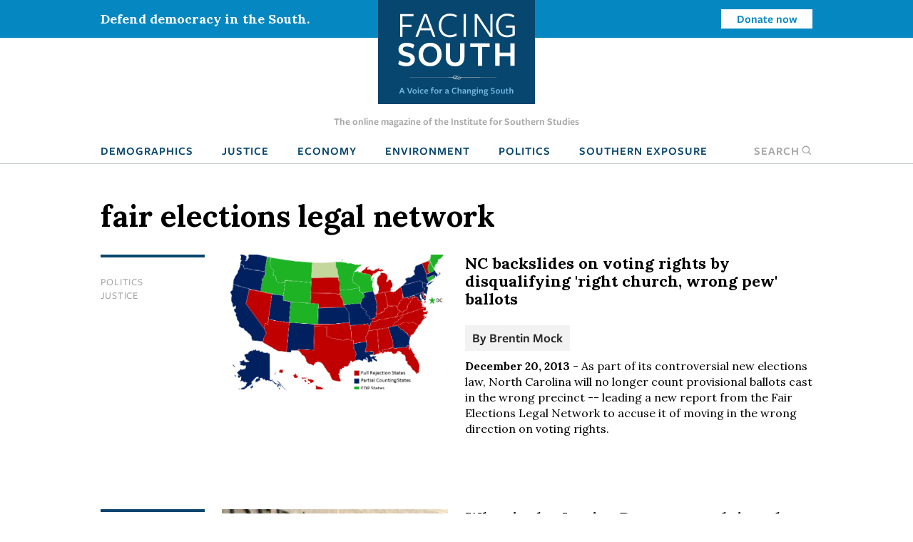

--- FILE ---
content_type: text/html; charset=UTF-8
request_url: https://www.facingsouth.org/tags/fair-elections-legal-network
body_size: 6128
content:
<!DOCTYPE html>
<html lang="en" dir="ltr">
  <head>
    <meta charset="utf-8" />
<link rel="canonical" href="https://www.facingsouth.org/tags/fair-elections-legal-network" />
<meta name="Generator" content="Drupal 10 (https://www.drupal.org)" />
<meta name="MobileOptimized" content="width" />
<meta name="HandheldFriendly" content="true" />
<meta name="viewport" content="width=device-width, initial-scale=1.0" />
<link rel="icon" href="/themes/custom/facingsouth/favicon.ico" type="image/vnd.microsoft.icon" />

    <title>fair elections legal network | Facing South</title>
    <link rel="stylesheet" media="all" href="/sites/default/files/css/css_PrEFOu9lEcqxozY1gwuH72l-xs_A2EXbZXeOsuW3FeQ.css?delta=0&amp;language=en&amp;theme=facingsouth&amp;include=eJx9ikEKwzAMBD9k7CcFOVmrAsmCSEnI70tLTy30MguzM2iVyeFHPhqrd9IyPWXISik-l057-xYl7khY6xQop-CK9mY13w5FudCH79Y-W6EwzKwbkkSjpjP_yQwRxL__C0-nHER5" />
<link rel="stylesheet" media="all" href="/sites/default/files/css/css_Xi81xWvkQq4_Xw5BPDR_8dZPihl1-S9lEBhM-SvVY-I.css?delta=1&amp;language=en&amp;theme=facingsouth&amp;include=eJx9ikEKwzAMBD9k7CcFOVmrAsmCSEnI70tLTy30MguzM2iVyeFHPhqrd9IyPWXISik-l057-xYl7khY6xQop-CK9mY13w5FudCH79Y-W6EwzKwbkkSjpjP_yQwRxL__C0-nHER5" />
<link rel="stylesheet" media="print" href="/sites/default/files/css/css_clmzOQ7Jcpgr0SMeXeX78Mrz0V_CL3H_NyHpcSwWD0k.css?delta=2&amp;language=en&amp;theme=facingsouth&amp;include=eJx9ikEKwzAMBD9k7CcFOVmrAsmCSEnI70tLTy30MguzM2iVyeFHPhqrd9IyPWXISik-l057-xYl7khY6xQop-CK9mY13w5FudCH79Y-W6EwzKwbkkSjpjP_yQwRxL__C0-nHER5" />

    
  </head>
  <body>

    <!-- Google Tag Manager -->
    <noscript><iframe src="//www.googletagmanager.com/ns.html?id=GTM-MP4M5P"
    height="0" width="0" style="display:none;visibility:hidden"></iframe></noscript>
    <script>(function(w,d,s,l,i){w[l]=w[l]||[];w[l].push({'gtm.start':
    new Date().getTime(),event:'gtm.js'});var f=d.getElementsByTagName(s)[0],
    j=d.createElement(s),dl=l!='dataLayer'?'&l='+l:'';j.async=true;j.src=
    '//www.googletagmanager.com/gtm.js?id='+i+dl;f.parentNode.insertBefore(j,f);
    })(window,document,'script','dataLayer','GTM-MP4M5P');</script>
    <!-- End Google Tag Manager -->

        <a href="#main-content" class="visually-hidden focusable">
      Skip to main content
    </a>
    
      <div class="dialog-off-canvas-main-canvas" data-off-canvas-main-canvas>
    
  <div class="masthead">
  <div class="top-bar">
      <div>
    <div id="block-notificationbarblock">
  
    
      

<section class="notification_bar urgent">
  <div class="container">
    <div class="columns is-vcentered">
              <div class="column is-8-tablet is-4-desktop">Defend democracy in the South.</div>
        <div class="column is-hidden-mobile is-hidden-tablet-only is-4-desktop spacer-column"></div>
        <div class="column is-4-tablet is-4-desktop cta"><a class="button is-small is-info is-inverted" href="/defend-democracy-south">Donate now</a></div>
          </div>
  </div>
</section>

  </div>

  </div>

  </div>
  <div class="masthead-tagline is-hidden-touch">
    The online magazine of the Institute for Southern Studies
  </div>
  


  <nav role="navigation" aria-label="main navigation" class="navbar">
    <div id="block-sitebranding" class="navbar-brand">
  <div class="container">
    
        
                  <a href="/" title="Home" rel="home" class="logo">
          <img src="/themes/custom/facingsouth/logo.svg?v=1" alt="Home" />
        </a>
                          <button class="search-toggle icon-only"><span class="is-sr-only">Open Search</span><i class="icon-search"></i></button>
    <a role="button" class="navbar-burger burger" aria-label="menu" aria-expanded="false" data-target="block-facingsouth-main-menu" id="main-menu-toggle">
      <span aria-hidden="true"></span>
      <span aria-hidden="true"></span>
      <span aria-hidden="true"></span>
    </a>
  </div>
</div>
<div class="container navbar-container">
  <div  id="block-facingsouth-main-menu" class="menu navbar-menu">
                      
    <h2 class="menu-label visually-hidden">Main navigation</h2>
    

              
                                        <a href="/topics/demographics" class="navbar-item" data-drupal-link-system-path="taxonomy/term/7">Demographics</a>
                                                  <a href="/topics/justice" class="navbar-item" data-drupal-link-system-path="taxonomy/term/2">Justice</a>
                                                  <a href="/topics/economy" class="navbar-item" data-drupal-link-system-path="taxonomy/term/3">Economy</a>
                                                  <a href="/topics/environment" class="navbar-item" data-drupal-link-system-path="taxonomy/term/5">Environment</a>
                                                  <a href="/topics/politics" class="navbar-item" data-drupal-link-system-path="taxonomy/term/6">Politics</a>
                                                  <a href="/southern-exposure" class="navbar-item" data-drupal-link-system-path="southern-exposure">Southern Exposure</a>
                      <button class="search-toggle navbar-item"><span class="is-sr-only">Open </span>Search<i class="icon-search"></i></button>



      </div>
</div>
<div class="search-block-form" data-drupal-selector="search-block-form" id="block-facingsouth-search" role="search">
  
    
      <form action="/search/node" method="get" id="search-block-form" accept-charset="UTF-8">
  <div class="field js-form-item form-item js-form-type-search form-item-keys js-form-item-keys form-no-label">
      <label for="edit-keys" class="label control-label visually-hidden">Search</label>
        
<div class="control">
  <input title="Enter the terms you wish to search for." data-drupal-selector="edit-keys" type="search" id="edit-keys" name="keys" value="" size="15" maxlength="128" class="form-search input" />
    </div>

        </div>
<div data-drupal-selector="edit-actions" class="form-actions control buttons js-form-wrapper form-wrapper" id="edit-actions"><input data-drupal-selector="edit-submit" type="submit" id="edit-submit" value="Search" class="button js-form-submit form-submit" />
</div>

</form>

  </div>

  </nav>

</div>

<header class="hero is-primary" role="banner">
  <div class="hero-head">
    
  </div>
    <div class="hero-foot">
    
  </div>
</header>

<main role="main">
  <section class="section">
    <a id="main-content" tabindex="-1"></a>    <div class="container">
      

        <div>
    <div id="block-facingsouth-messages">
  <div data-drupal-messages-fallback class="hidden"></div>
</div>

  </div>


      
    </div>

        <div class="container">
            <div>
    <div id="block-facingsouth-page-title">
  
    
      
  <h1 class="title">fair elections legal network</h1>


  </div>
<div id="block-facingsouth-content">
  
    
      <div class="js-view-dom-id-b6de72fce6b5bc567df70efde60a4a0f22db0f586702e33c4bacf1a16ea32567">
  
  
  

      <header>
      <div>
  
    
  
</div>

    </header>
  
  
  

    
<article data-history-node-id="4022" data-article-id="4022" class="node-article node-teaser article-teaser">

  <div class="columns">
    <div class="column is-2">
          
  <ul class="field-topics list-unstyled field field--name-field-topics field--type-entity-reference field--label-hidden field__items">
        <li class="field__item"><a href="/topics/politics" hreflang="en">Politics</a></li>
        <li class="field__item"><a href="/topics/justice" hreflang="en">Justice</a></li>
  </ul>
        </div>
        <div class="column is-4">
              <a href="/2013/12/nc-backslides-on-voting-rights-by-disqualifying-ri.html" hreflang="en"><img loading="lazy" src="/sites/default/files/styles/article_teaser/public/images/map_provisional_ballot_counting_states.png?h=ad2eb21f&amp;itok=FIxhP8NC" width="778" height="463" />

</a>

          </div>
    <div class="column is-6">
          
              <h2>
          <a href="/2013/12/nc-backslides-on-voting-rights-by-disqualifying-ri.html" rel="bookmark">NC backslides on voting rights by disqualifying &#039;right church, wrong pew&#039; ballots</a>
        </h2>
            
            <div class="authors">
        By <span class="field__item"><a href="/node/82">Brentin Mock</a></span>
      </div>
            <div class="teaser-text">
        <span class="date"><strong>December 20, 2013</strong></span> -
        
  
        As part of its controversial new elections law, North Carolina will no longer count provisional ballots cast in the wrong precinct -- leading a new report from the Fair Elections Legal Network to accuse it of moving in the wrong direction on voting rights.
  
      </div>
    </div>
  </div>

</article>
  
<article data-history-node-id="1005" data-article-id="1005" class="node-article node-teaser article-teaser">

  <div class="columns">
    <div class="column is-2">
          
  <ul class="field-topics list-unstyled field field--name-field-topics field--type-entity-reference field--label-hidden field__items">
        <li class="field__item"><a href="/topics/politics" hreflang="en">Politics</a></li>
  </ul>
        </div>
        <div class="column is-4">
              <a href="/2011/11/what-is-the-justice-department-doing-about-southern-voting-rights.html" hreflang="en"><img loading="lazy" src="/sites/default/files/styles/article_teaser/public/images/DOJ.jpg?h=e675c9ba&amp;itok=GPEVwnpE" width="778" height="463" />

</a>

          </div>
    <div class="column is-6">
          
              <h2>
          <a href="/2011/11/what-is-the-justice-department-doing-about-southern-voting-rights.html" rel="bookmark">What is the Justice Department doing about Southern voting rights?</a>
        </h2>
            
            <div class="authors">
        By <span class="field__item"><a href="/author/chris-kromm">Chris Kromm</a></span>
      </div>
            <div class="teaser-text">
        <span class="date"><strong>November 3, 2011</strong></span> -
        
  
        The Department of Justice has largely taken a hands-off approach to state redistricting plans. But when it comes to photo ID laws and other voting rights issues in the South, the DOJ has emerged as a key player. 
  
      </div>
    </div>
  </div>

</article>

    

  
  

  
  
</div>

  </div>


<div class="modal" id="global-popup">
  <div class="modal-background"></div>
  <div class="modal-content is-success">
    <div class="container">
      <h2>We are building a better South.</h2>
      <button class="delete" aria-label="close"></button>
      <div class="popup-message">
        <p>The Institute for Southern Studies is committed to being an essential resource for voices of change in the South. Please join us and help bring lasting social and economic change to the region.</p>

      </div>
      <form class="webform-submission-form webform-submission-add-form webform-submission-email-capture-form webform-submission-email-capture-add-form webform-submission-email-capture-taxonomy_term-9629-form webform-submission-email-capture-taxonomy_term-9629-add-form webform-submission-email-capture-taxonomy-term-9629-add-form js-webform-details-toggle webform-details-toggle" data-drupal-selector="webform-submission-email-capture-taxonomy-term-9629-add-form" action="/tags/fair-elections-legal-network" method="post" id="webform-submission-email-capture-taxonomy-term-9629-add-form" accept-charset="UTF-8">
  
  <div class="field js-form-item form-item js-form-type-email form-item-email js-form-item-email form-no-label">
      <label for="edit-email" class="label control-label visually-hidden js-form-required form-required">Email</label>
        
<div class="control">
  <input data-drupal-selector="edit-email" type="email" id="edit-email" name="email" value="" size="60" maxlength="254" placeholder="Enter email" class="form-email required input" required="required" aria-required="true" />
    </div>

        </div>
<div data-drupal-selector="edit-actions" class="form-actions webform-actions js-form-wrapper form-wrapper" id="edit-actions"><input class="webform-button--submit button button--primary js-form-submit form-submit" data-drupal-selector="edit-actions-submit" type="submit" id="edit-actions-submit" name="op" value="Subscribe" />

</div>
<input autocomplete="off" data-drupal-selector="form-suj8mg9h51ubx-copau5k95l-d-trdgowvqmbh-s-gu" type="hidden" name="form_build_id" value="form-sUj8Mg9h51UBX-cOpAU5K95l-d-TRdgOWvQMBH_S-GU" />
<input data-drupal-selector="edit-webform-submission-email-capture-taxonomy-term-9629-add-form" type="hidden" name="form_id" value="webform_submission_email_capture_taxonomy_term_9629_add_form" />


  
</form>

            <hr>
      <p><a href="/donate" class="button is-medium popup-button">Donate</a></p>
          </div>
  </div>
</div>

  </div>

        </div>
      </section>
</main>

  <footer class="footer global-footer" role="contentinfo">
  <div class="category-list">
    <div class="container wide">

      <div class="has-text-centered">
          <div>
    <nav role="navigation" aria-labelledby="block-footertopmenu-menu" id="block-footertopmenu" class="menu">
            
  <h2 class="menu-label visually-hidden" id="block-footertopmenu-menu">Footer Top Menu</h2>
  

        
              <ul class="menu-list">
              <li>
        <a href="/topics/culture" data-drupal-link-system-path="taxonomy/term/1">Culture</a>
              </li>
          <li>
        <a href="/topics/demographics" data-drupal-link-system-path="taxonomy/term/7">Demographics</a>
              </li>
          <li>
        <a href="/topics/economy" data-drupal-link-system-path="taxonomy/term/3">Economy</a>
              </li>
          <li>
        <a href="/topics/education" data-drupal-link-system-path="taxonomy/term/4">Education</a>
              </li>
          <li>
        <a href="/topics/environment" data-drupal-link-system-path="taxonomy/term/5">Environment</a>
              </li>
          <li>
        <a href="/topics/history" data-drupal-link-system-path="taxonomy/term/8">History</a>
              </li>
          <li>
        <a href="/topics/justice" data-drupal-link-system-path="taxonomy/term/2">Human Rights</a>
              </li>
          <li>
        <a href="/topics/politics" data-drupal-link-system-path="taxonomy/term/6">Politics</a>
              </li>
        </ul>
  


  </nav>

  </div>

      </div>

    </div>
  </div>
  <div class="footer-ctas">
    <div class="container wide">
      <div class="columns is-multiline">
        <div class="column is-6">
          <div class="subscribe footer-box">
            <h2>Subscribe</h2>
            <p>Sign up for our free newsletter for the latest news, trends &amp; analysis.</p>
            <div id="VYiMhyUDNT">
              <script type="text/javascript" src="https://default.salsalabs.org/api/widget/template/8c717a5b-adb0-406d-b6aa-9ae648ccdac8/?tId=VYiMhyUDNT" ></script>
            </div>
          </div>
        </div>
        <div class="column is-6">
          <div class="support-iss footer-box">
            <h2>Support the Institute for Southern Studies</h2>
            <p>Support independent media and a voice for change in the South!</p>
            <a class="button is-large is-success right-arrow" href="/donate">Donate Now</a>
          </div>
        </div>
        <div class="column is-12 has-text-centered social-icons">
          <span>Connect with us</span>
          <a href="https://bsky.app/profile/southernstudies.bsky.social" class="icon icon-bluesky">Bluesky</a>
          <a href="https://twitter.com/facingsouth" class="icon icon-x">Twitter</a>
          <a href="https://www.instagram.com/instituteforsouthernstudies" class="icon icon-instagram">Instagram</a>
        </div>
      </div>
    </div>
  </div>
  <div class="footer-bottom">
    <div class="has-text-centered footer-menu">
      <div class="container wide">
          <div>
    <nav role="navigation" aria-labelledby="block-facingsouth-footer-menu" id="block-facingsouth-footer" class="menu">
            
  <h2 class="menu-label visually-hidden" id="block-facingsouth-footer-menu">Footer menu</h2>
  

        
              <ul class="menu-list">
              <li>
        <a href="/about" data-drupal-link-system-path="node/7281">About Facing South</a>
              </li>
          <li>
        <a href="/contact" data-drupal-link-system-path="node/7282">Contact Us</a>
              </li>
          <li>
        <a href="http://www.southernstudies.org/">Institute for Southern Studies</a>
              </li>
          <li>
        <a href="/defend-democracy-south" data-drupal-link-system-path="node/7283">Support Our Work</a>
              </li>
          <li>
        <a href="/opportunities-work-us" data-drupal-link-system-path="node/7284">Opportunities</a>
              </li>
        </ul>
  


  </nav>

  </div>

      </div>
    </div>
  </div>
  <div class="copyright">
    <div class="container wide">
      <div class="columns">
        <div class="column is-6">
          <div class="iss-info clearfix">
            <a href="http://www.southernstudies.org/"><img src="/themes/custom/facingsouth/images/iss-logo.png"></a>
            <div itemscope="" itemtype="http://schema.org/Organization">
              <div itemprop="name"><strong>The Institute for Southern Studies</strong></div>
              <div itemtype="http://schema.org/PostalAddress" itemscope="" itemprop="address">
                <div itemprop="streetAddress">PO Box 531</div>
                <div><span itemprop="addressLocality">Durham</span>, <span itemprop="addressRegion">NC</span> <span itemprop="postalCode">27702</span></div>
              </div>
              <div itemprop="telephone">(919) 419-8311</div>
            </div>
          </div>
        </div>
        <div class="column is-6 copyright-text">
          <p class="iss-copyright">© Copyright 2022 by the Institute for Southern Studies. All Rights Reserved.</p>
          <p class="kd-credit"><a href="https://www.alloymagnetic.com" title="Alloy Digital Marketing &amp; Web Design">Web design by Alloy Digital Agency</a></p>
        </div>
      </div>
    </div>
  </div>
</footer>

  </div>

    
    <script type="application/json" data-drupal-selector="drupal-settings-json">{"path":{"baseUrl":"\/","pathPrefix":"","currentPath":"taxonomy\/term\/9629","currentPathIsAdmin":false,"isFront":false,"currentLanguage":"en"},"pluralDelimiter":"\u0003","suppressDeprecationErrors":true,"ajaxTrustedUrl":{"form_action_p_pvdeGsVG5zNF_XLGPTvYSKCf43t8qZYSwcfZl2uzM":true,"\/search\/node":true},"user":{"uid":0,"permissionsHash":"9005fb793c5b630525d71f6944388168ab8839afe91568ed34d62477f25be376"}}</script>
<script src="/sites/default/files/js/js_fTg_m0QXt4Kfme5dpUFzoYJ6Bcq7TWvsArRL3zBm0P4.js?scope=footer&amp;delta=0&amp;language=en&amp;theme=facingsouth&amp;include=eJyFikEKgDAMBD9U2idJWtMYSJtion5fBE-KeJmF2alQuJPp5ksi0QwSqk3FwdLQsY3Q1blyAWftU4Y1PUU4MFddW7o3omDD7nFGBxaLBjv-Rq5E8p01NAN6_xdORydMLQ"></script>

  </body>
</html>
